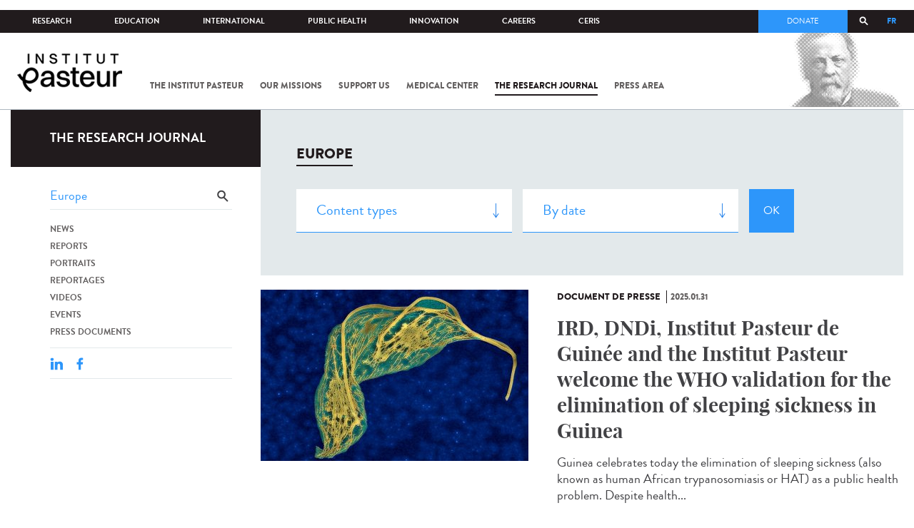

--- FILE ---
content_type: text/html; charset=utf-8
request_url: https://www.pasteur.fr/en/journal-de-recherche/recherche-jdr?search_api_views_fulltext=Europe&language=fr&page=1
body_size: 19101
content:
<!DOCTYPE html>
<html lang="en-gb">

<head>
  <!--[if IE]><meta http-equiv="X-UA-Compatible" content="IE=edge" /><![endif]-->
  <meta charset="utf-8" />
<link rel="shortcut icon" href="https://www.pasteur.fr/sites/default/files/favicon-32x32_1.png" type="image/png" />
<link href="/sites/all/themes/custom/pasteur/assets/img/icons/apple-touch-icon-57x57.png" rel="apple-touch-icon-precomposed" sizes="57x57" />
<link href="/sites/all/themes/custom/pasteur/assets/img/icons/apple-touch-icon-72x72.png" rel="apple-touch-icon-precomposed" sizes="72x72" />
<link href="/sites/all/themes/custom/pasteur/assets/img/icons/apple-touch-icon-114x114.png" rel="apple-touch-icon-precomposed" sizes="114x114" />
<link href="/sites/all/themes/custom/pasteur/assets/img/icons/apple-touch-icon-144x144.png" rel="apple-touch-icon-precomposed" sizes="144x144" />
<link href="/sites/all/themes/custom/pasteur/assets/img/icons/apple-touch-icon.png" rel="apple-touch-icon-precomposed" />
<meta name="viewport" content="width=device-width, initial-scale=1.0" />
<meta name="viewport" content="width=device-width, initial-scale=1.0" />
<link rel="image_src" href="https://www.pasteur.fr/sites/default/files/partage_rs/jdr.jpg" />
<link rel="canonical" href="https://www.pasteur.fr/en/journal-de-recherche/recherche-jdr?language=fr" />
<link rel="shortlink" href="https://www.pasteur.fr/en/journal-de-recherche/recherche-jdr?language=fr" />
<meta property="og:site_name" content="Institut Pasteur" />
<meta property="og:type" content="article" />
<meta property="og:url" content="https://www.pasteur.fr/en/journal-de-recherche/recherche-jdr?language=fr" />
<meta property="og:title" content="Search" />
<meta property="og:image" content="https://www.pasteur.fr/sites/default/files/partage_rs/jdr.jpg" />
<meta property="og:image:url" content="https://www.pasteur.fr/sites/default/files/partage_rs/jdr.jpg" />
<meta name="twitter:card" content="summary_large_image" />
<meta name="twitter:url" content="https://www.pasteur.fr/en/journal-de-recherche/recherche-jdr?language=fr" />
<meta name="twitter:title" content="Search" />
<meta name="twitter:image" content="https://www.pasteur.fr/sites/default/files/partage_rs/jdr.jpg" />

  <title>Search | Page 2 | Institut Pasteur</title>

  <link type="text/css" rel="stylesheet" href="//www.pasteur.fr/sites/default/files/css/css_rEI_5cK_B9hB4So2yZUtr5weuEV3heuAllCDE6XsIkI.css" media="all" />
<link type="text/css" rel="stylesheet" href="//www.pasteur.fr/sites/default/files/css/css_Z5eWvWzvvhANwdiNzmy7HqC_LZTGbziZ41S9Z908K-A.css" media="all" />
<link type="text/css" rel="stylesheet" href="//www.pasteur.fr/sites/default/files/css/css_bO1lJShnUooPN-APlv666N6zLwb2EKszYlp3aAIizOw.css" media="all" />
<link type="text/css" rel="stylesheet" href="//www.pasteur.fr/sites/default/files/css/css_V9gSy0ZzpcPdAKHhZg6dg2g__XFpIu9Zi2akMmWuG2A.css" media="all" />
<link type="text/css" rel="stylesheet" href="//www.pasteur.fr/sites/default/files/css/css_rGYNA44EeOZx4FAUgjwE08WV0MmQNzgK4cHsLia25Eo.css" media="all" />
  <script type="text/javascript" src="//www.pasteur.fr/sites/default/files/js/js_o85igQrXSRiYXscgn6CVmoMnndGnqPdxAeIo_67JVOY.js"></script>
<script type="text/javascript" src="//www.pasteur.fr/sites/default/files/js/js_NEl3ghBOBE913oufllu6Qj-JVBepGcp5_0naDutkPA0.js"></script>
<script type="text/javascript" src="//www.pasteur.fr/sites/default/files/js/js_E6g_d69U9JBKpamBMeNW9qCAZJXxFF8j8LcE11lPB-Y.js"></script>
<script type="text/javascript" src="//www.pasteur.fr/sites/default/files/js/js_OtQaxsRqdTjlEM-UTTJHqnkJNyZ_XcKzj-1wlphSIRw.js"></script>
<script type="text/javascript">
<!--//--><![CDATA[//><!--
jQuery.extend(Drupal.settings, { "pathToTheme": "sites/all/themes/custom/pasteur" });
//--><!]]>
</script>
<script type="text/javascript" src="//www.pasteur.fr/sites/default/files/js/js_F7EDqQc0dOPZE1At8H1Irm8P-Ln41akZnOhxemxOlrY.js"></script>
<script type="text/javascript" src="//www.pasteur.fr/sites/default/files/js/js_uSn03wK9QP-8pMnrJUNnLY26LjUHdMaLjZtmhDMWz9E.js"></script>
<script type="text/javascript">
<!--//--><![CDATA[//><!--
jQuery.extend(Drupal.settings, {"basePath":"\/","pathPrefix":"en\/","setHasJsCookie":0,"ajaxPageState":{"theme":"pasteur","theme_token":"wOzX6KvGpFxWspghrddvvxvIw1Dcqp-fO5-AIJB50z0","jquery_version":"1.10","js":{"public:\/\/minifyjs\/sites\/all\/libraries\/tablesaw\/dist\/stackonly\/tablesaw.stackonly.min.js":1,"public:\/\/minifyjs\/sites\/all\/libraries\/tablesaw\/dist\/tablesaw-init.min.js":1,"sites\/all\/themes\/custom\/pasteur\/assets\/js\/plugins\/contrib\/position.min.js":1,"sites\/all\/themes\/custom\/pasteur\/assets\/js\/plugins\/contrib\/jquery.tableofcontents.min.js":1,"sites\/all\/themes\/custom\/pasteur\/assets\/js\/app.domready.js":1,"sites\/all\/themes\/custom\/pasteur\/assets\/js\/app.ui.js":1,"sites\/all\/themes\/custom\/pasteur\/assets\/js\/app.ui.utils.js":1,"sites\/all\/themes\/custom\/pasteur\/assets\/js\/app.responsive.js":1,"sites\/all\/modules\/contrib\/jquery_update\/replace\/jquery\/1.10\/jquery.min.js":1,"public:\/\/minifyjs\/misc\/jquery-extend-3.4.0.min.js":1,"public:\/\/minifyjs\/misc\/jquery-html-prefilter-3.5.0-backport.min.js":1,"public:\/\/minifyjs\/misc\/jquery.once.min.js":1,"public:\/\/minifyjs\/misc\/drupal.min.js":1,"misc\/form-single-submit.js":1,"public:\/\/minifyjs\/misc\/ajax.min.js":1,"public:\/\/minifyjs\/sites\/all\/modules\/contrib\/jquery_update\/js\/jquery_update.min.js":1,"public:\/\/minifyjs\/sites\/all\/modules\/custom\/distrib\/fancy_file_delete\/js\/fancyfiledelete.min.js":1,"public:\/\/languages\/en-gb_fBUg7LRn9E5XMPQ4OUPkLqg6kyrzXAFIOz75vjHfTIw.js":1,"public:\/\/minifyjs\/sites\/all\/libraries\/colorbox\/jquery.colorbox-min.min.js":1,"public:\/\/minifyjs\/sites\/all\/modules\/contrib\/colorbox\/js\/colorbox.min.js":1,"public:\/\/minifyjs\/sites\/all\/modules\/contrib\/colorbox\/js\/colorbox_load.min.js":1,"public:\/\/minifyjs\/misc\/autocomplete.min.js":1,"public:\/\/minifyjs\/sites\/all\/modules\/custom\/distrib\/search_api_autocomplete\/search_api_autocomplete.min.js":1,"0":1,"public:\/\/minifyjs\/misc\/progress.min.js":1,"public:\/\/minifyjs\/sites\/all\/modules\/custom\/distrib\/colorbox_node\/colorbox_node.min.js":1,"public:\/\/minifyjs\/sites\/all\/modules\/custom\/distrib\/chosen\/chosen.min.js":1,"public:\/\/minifyjs\/sites\/all\/themes\/custom\/pasteur\/assets\/js\/lib\/modernizr.min.js":1,"public:\/\/minifyjs\/sites\/all\/themes\/custom\/pasteur\/assets\/js\/plugins\/contrib\/jquery.flexslider-min.min.js":1,"public:\/\/minifyjs\/sites\/all\/themes\/custom\/pasteur\/assets\/js\/plugins\/contrib\/scrollspy.min.js":1,"public:\/\/minifyjs\/sites\/all\/themes\/custom\/pasteur\/assets\/js\/plugins\/contrib\/chosen.jquery.min.js":1,"sites\/all\/themes\/custom\/pasteur\/assets\/js\/plugins\/contrib\/slick.min.js":1,"sites\/all\/themes\/custom\/pasteur\/assets\/js\/plugins\/contrib\/readmore.min.js":1,"sites\/all\/themes\/custom\/pasteur\/assets\/js\/plugins\/contrib\/lightgallery.min.js":1,"sites\/all\/themes\/custom\/pasteur\/assets\/js\/plugins\/contrib\/jquery.dotdotdot.min.js":1,"public:\/\/minifyjs\/sites\/all\/themes\/custom\/pasteur\/assets\/js\/plugins\/contrib\/printThis.min.js":1,"public:\/\/minifyjs\/sites\/all\/themes\/custom\/pasteur\/assets\/js\/plugins\/contrib\/jquery.shorten.1.0.min.js":1,"public:\/\/minifyjs\/sites\/all\/themes\/custom\/pasteur\/assets\/js\/plugins\/dev\/jquery.slidingPanel.min.js":1,"public:\/\/minifyjs\/sites\/all\/themes\/custom\/pasteur\/assets\/js\/plugins\/dev\/jquery.equalize.min.js":1,"public:\/\/minifyjs\/sites\/all\/themes\/custom\/pasteur\/assets\/js\/plugins\/dev\/jquery.togglePanel.min.js":1,"public:\/\/minifyjs\/sites\/all\/themes\/custom\/pasteur\/assets\/js\/plugins\/dev\/jquery.fixedElement.min.js":1,"public:\/\/minifyjs\/sites\/all\/themes\/custom\/pasteur\/assets\/js\/plugins\/dev\/jquery.menu-level.min.js":1,"public:\/\/minifyjs\/sites\/all\/themes\/custom\/pasteur\/assets\/js\/plugins\/dev\/colorbox_style.min.js":1,"sites\/all\/themes\/custom\/pasteur\/assets\/js\/lib\/datatables\/jquery.dataTables.min.js":1},"css":{"modules\/system\/system.base.css":1,"modules\/system\/system.messages.css":1,"sites\/all\/libraries\/chosen\/chosen.css":1,"sites\/all\/modules\/custom\/distrib\/chosen\/css\/chosen-drupal.css":1,"sites\/all\/libraries\/tablesaw\/dist\/stackonly\/tablesaw.stackonly.css":1,"sites\/all\/modules\/custom\/distrib\/colorbox_node\/colorbox_node.css":1,"modules\/comment\/comment.css":1,"sites\/all\/modules\/contrib\/date\/date_api\/date.css":1,"sites\/all\/modules\/contrib\/date\/date_popup\/themes\/datepicker.1.7.css":1,"modules\/field\/theme\/field.css":1,"modules\/node\/node.css":1,"modules\/user\/user.css":1,"sites\/all\/modules\/contrib\/views\/css\/views.css":1,"sites\/all\/modules\/contrib\/ctools\/css\/ctools.css":1,"sites\/all\/modules\/contrib\/panels\/css\/panels.css":1,"sites\/all\/modules\/custom\/distrib\/search_api_autocomplete\/search_api_autocomplete.css":1,"modules\/locale\/locale.css":1,"sites\/all\/themes\/custom\/pasteur\/assets\/css\/style.min.css":1,"sites\/all\/themes\/custom\/pasteur\/assets\/css\/colorbox_style.css":1,"sites\/all\/themes\/custom\/pasteur\/assets\/js\/lib\/datatables\/jquery.dataTables.min.css":1}},"colorbox":{"opacity":"0.85","current":"{current} of {total}","previous":"\u00ab Prev","next":"Next \u00bb","close":"Close","maxWidth":"98%","maxHeight":"98%","fixed":true,"mobiledetect":true,"mobiledevicewidth":"480px","specificPagesDefaultValue":"admin*\nimagebrowser*\nimg_assist*\nimce*\nnode\/add\/*\nnode\/*\/edit\nprint\/*\nprintpdf\/*\nsystem\/ajax\nsystem\/ajax\/*"},"chosen":{"selector":"select#edit-menu-parent, select#edit-parent","minimum_single":10,"minimum_multiple":10,"minimum_width":200,"options":{"disable_search":false,"disable_search_threshold":10,"search_contains":true,"placeholder_text_multiple":"Choose some options","placeholder_text_single":"Choose an option","no_results_text":"No results match","inherit_select_classes":true}},"urlIsAjaxTrusted":{"\/en\/journal-de-recherche\/recherche-jdr?language=fr":true,"\/en\/journal-de-recherche\/recherche-jdr?search_api_views_fulltext=Europe\u0026language=fr\u0026page=1":true},"facetapi":{"view_args":{"pst_search_jdr:page":[]},"exposed_input":{"pst_search_jdr:page":{"type":"All","search_api_views_fulltext":"Europe","sort_by":"created","sort_order":"DESC"}},"view_path":{"pst_search_jdr:page":"journal-de-recherche\/recherche-jdr"},"view_dom_id":{"pst_search_jdr:page":"4598c887655cd58a020ccb791e849e8d"}},"better_exposed_filters":{"views":{"pst_search_jdr":{"displays":{"page":{"filters":{"type":{"required":false},"search_api_views_fulltext":{"required":false}}}}}}},"search_api_autocomplete":{"search_api_page_global_search":{"custom_path":true}},"colorbox_node":{"width":"600px","height":"600px"}});
//--><!]]>
</script>

  <div class="block block-block block-block-41">

            
    <div class="content">
        <p><meta property="fb:pages" content="492173710794876" /></p>
    </div>
</div>

</head>
<body class="html not-front not-logged-in no-sidebars page-journal-de-recherche page-journal-de-recherche-recherche-jdr i18n-en-gb page-search-jdr"  data-spy="scroll" data-target="#toc" data-offset="0">
<!-- Google Tag Manager -->
<noscript><iframe src="//www.googletagmanager.com/ns.html?id=GTM-KJSH3X" height="0" width="0" style="display:none;visibility:hidden"></iframe></noscript>
<script type="text/javascript">(function(w,d,s,l,i){w[l]=w[l]||[];w[l].push({'gtm.start':new Date().getTime(),event:'gtm.js'});var f=d.getElementsByTagName(s)[0];var j=d.createElement(s);var dl=l!='dataLayer'?'&l='+l:'';j.src='//www.googletagmanager.com/gtm.js?id='+i+dl;j.type='text/javascript';j.async=true;f.parentNode.insertBefore(j,f);})(window,document,'script','dataLayer','GTM-KJSH3X');</script>
<!-- End Google Tag Manager -->

  <div id="top" class="outer-wrap" >

        

<!--Sliding panel-->
<section id="sliding-panel" class="sp--panel">
  <div class="panel-inner">
    <header>
      <button type="button" id="btn--close" class="btn--close" title="Close"><span>Close</span></button>

      <ul class="language-switcher-locale-url"><li class="en-gb first active"><a href="/en/journal-de-recherche/recherche-jdr?language=fr" class="language-link active" xml:lang="en-gb">EN</a></li>
<li class="fr last"><a href="/fr/journal-de-recherche/recherche-jdr?language=fr" class="language-link" xml:lang="fr">FR</a></li>
</ul>      <a href="/en?language=fr" class="burger__logo"><img src="https://www.pasteur.fr/sites/default/files/logo_ppal_bas.png" alt="Home" title="Home" /></a>
    </header>

    <div class="panel__content">

      <div class="search__form">
        <form class="form--search_api_page_search_form_global_search" action="/en/journal-de-recherche/recherche-jdr?search_api_views_fulltext=Europe&amp;language=fr&amp;page=1" method="post" id="search-api-page-search-form-global-search--2" accept-charset="UTF-8"><div><div class="form-item form-type-textfield form-item-keys-1">
  <label class="element-invisible" for="edit-keys-1--2">Enter your keywords </label>
 <input placeholder="Search" class="auto_submit form-text form-autocomplete" data-search-api-autocomplete-search="search_api_page_global_search" type="text" id="edit-keys-1--2" name="keys_1" value="" size="15" maxlength="128" /><input type="hidden" id="edit-keys-1--2-autocomplete" value="https://www.pasteur.fr/en/pasteur_autocomplete?machine_name=search_api_page_global_search&amp;language=fr" disabled="disabled" class="autocomplete" />
</div>
<input type="hidden" name="id" value="1" />
<input type="submit" id="edit-submit-1--2" name="op" value="Search" class="form-submit" /><input type="hidden" name="form_build_id" value="form-40j7gW6uj6NsgGNlsa1tMZ5IlZavWQnhh_eqNu-QsPA" />
<input type="hidden" name="form_id" value="search_api_page_search_form_global_search" />
</div></form>      </div>

      <div class="panel__main panel__levels">
        <ul class="menu"><li class="first expanded"><a href="/en/institut-pasteur?language=fr">The Institut Pasteur</a><ul class="menu"><li class="first leaf"><a href="/en/home/institut-pasteur/about-institut-pasteur?language=fr">About Institut Pasteur</a></li>
<li class="collapsed"><a href="/en/institut-pasteur/our-commitments?language=fr">Our commitments</a></li>
<li class="collapsed"><a href="/en/institut-pasteur/our-governance?language=fr">Our governance</a></li>
<li class="collapsed"><a href="/en/institut-pasteur/history?language=fr">History</a></li>
<li class="last collapsed"><a href="/en/institut-pasteur/museum?language=fr">Museum</a></li>
</ul></li>
<li class="expanded"><a href="/en/our-missions?language=fr">Our missions</a><ul class="menu"><li class="first collapsed"><a href="/en/our-missions/research?language=fr">Research</a></li>
<li class="leaf"><a href="/en/our-missions/education?language=fr">Education</a></li>
<li class="leaf"><a href="/en/our-missions/health?language=fr">Health</a></li>
<li class="leaf"><a href="/en/our-missions/innovation-and-technology-transfer?language=fr">Innovation and technology transfer</a></li>
<li class="last collapsed"><a href="/en/our-missions/pasteur-2030?language=fr">Pasteur 2030</a></li>
</ul></li>
<li class="expanded"><a href="/en/support-us?language=fr">Support us</a><ul class="menu"><li class="first collapsed"><a href="/en/support-us/how-support-us?language=fr">How to support us</a></li>
<li class="leaf"><a href="/en/support-us/why-support-us?language=fr">Why support us?</a></li>
<li class="leaf"><a href="/en/support-us/we-need-you?language=fr">We need you</a></li>
<li class="leaf"><a href="/en/support-us/donor-faq?language=fr">Donor FAQ</a></li>
<li class="last leaf"><a href="https://don.pasteur.fr/espacedonateur" target="_blank">Donor area</a></li>
</ul></li>
<li class="expanded"><a href="/en/medical-center?language=fr">Medical Center</a><ul class="menu"><li class="first last leaf"><a href="/en/medical-center/disease-sheets?language=fr">Disease sheets</a></li>
</ul></li>
<li class="expanded"><a href="/en/research-journal?language=fr">The research journal</a><ul class="menu"><li class="first leaf"><a href="/en/journal-de-recherche/recherche-jdr?language=fr" class="hide active">Find in journal</a></li>
<li class="collapsed"><a href="/en/dossiers-jdr?language=fr">Reports</a></li>
<li class="collapsed"><a href="/en/actualites-jdr?language=fr">News</a></li>
<li class="collapsed"><a href="/en/evenements-jdr?language=fr">Events</a></li>
<li class="collapsed"><a href="/en/portraits-jdr?language=fr">Portraits</a></li>
<li class="collapsed"><a href="/en/reportages-jdr?language=fr">Reportages</a></li>
<li class="collapsed"><a href="/en/videos-jdr?language=fr">Videos</a></li>
<li class="last collapsed"><a href="/en/presse-jdr?language=fr">Press documents</a></li>
</ul></li>
<li class="expanded"><a href="/en/press-area?language=fr">Press area</a><ul class="menu"><li class="first collapsed"><a href="/en/search-press?language=fr">Press documents</a></li>
<li class="last collapsed"><a href="/en/press-area/resources-media?language=fr">Resources for medias</a></li>
</ul></li>
<li class="last expanded visually-hidden"><a href="/en/all-sars-cov-2-covid-19-institut-pasteur?language=fr">All SARS-CoV-2 / COVID-19 from the Institut Pasteur</a><ul class="menu"><li class="first leaf"><a href="/en/home/all-sars-cov-2-covid-19-institut-pasteur/our-sars-cov-2-research-projects?language=fr">Our Sars-Cov-2 research projects</a></li>
<li class="leaf"><a href="/en/news-covid-19?language=fr">All our COVID-19 news</a></li>
<li class="leaf"><a href="/en/fiche-maladie-redirect-sars-cov-2-covid-19?language=fr">Our Covid-19 disease fact sheet</a></li>
<li class="last leaf"><a href="/en/home/research-journal/news/coronavirus-institut-pasteur-warns-against-false-information-circulating-social-media?language=fr">Our response to fake news</a></li>
</ul></li>
</ul>      </div>

      <div class="panel__supheader-menu panel__levels">
        <ul class="menu"><li class="first expanded"><a href="/en?language=fr">Home</a><ul class="menu"><li class="first collapsed"><a href="/en/institut-pasteur?language=fr">The Institut Pasteur</a></li>
<li class="collapsed"><a href="/en/our-missions?language=fr">Our missions</a></li>
<li class="collapsed"><a href="/en/support-us?language=fr">Support us</a></li>
<li class="collapsed"><a href="/en/medical-center?language=fr">Medical Center</a></li>
<li class="collapsed"><a href="/en/research-journal?language=fr">The research journal</a></li>
<li class="collapsed"><a href="/en/press-area?language=fr">Press area</a></li>
<li class="last collapsed visually-hidden"><a href="/en/all-sars-cov-2-covid-19-institut-pasteur?language=fr">All SARS-CoV-2 / COVID-19 from the Institut Pasteur</a></li>
</ul></li>
<li class="leaf"><a href="https://research.pasteur.fr/en/" target="_blank">Research</a></li>
<li class="expanded"><a href="/en/education?language=fr">Education</a><ul class="menu"><li class="first collapsed"><a href="/en/education/education-center?language=fr">Education center</a></li>
<li class="collapsed"><a href="/en/education/our-programs-and-courses?language=fr">Programs and courses</a></li>
<li class="collapsed"><a href="/en/housing-paris?language=fr">Housing in Paris</a></li>
<li class="last leaf"><a href="/en/education/news?language=fr">News</a></li>
</ul></li>
<li class="expanded"><a href="/en/international?language=fr">International</a><ul class="menu"><li class="first leaf"><a href="/en/international/our-international-cooperation?language=fr">Cooperation</a></li>
<li class="leaf"><a href="/en/international/international-programs?language=fr">International programs</a></li>
<li class="leaf"><a href="/en/international/international-calls?language=fr">International calls</a></li>
<li class="leaf"><a href="/en/education/fellowships-and-mobility-aids?language=fr">Fellowships and mobility</a></li>
<li class="leaf"><a href="/en/international/pasteur-network?language=fr">Pasteur Network</a></li>
<li class="last leaf"><a href="/en/recherche-actualites?field_thematiques=294&amp;language=fr">News</a></li>
</ul></li>
<li class="expanded"><a href="/en/public-health?language=fr">Public Health</a><ul class="menu"><li class="first leaf"><a href="/en/public-health/biological-resource-center?language=fr">Biological Resource Center (CRBIP)</a></li>
<li class="leaf"><a href="/en/public-health/emerging-animal-pathogens-humans?language=fr">CCOMSA</a></li>
<li class="last leaf"><a href="/en/public-health/european-consortium-zoonotic-and-emerging-viruses-eurl-ph-erzv?language=fr">EURL-PH-ERZV</a></li>
</ul></li>
<li class="expanded"><a href="/en/innovation?language=fr">Innovation</a><ul class="menu"><li class="first collapsed"><a href="/en/innovation/about-us?language=fr">About us</a></li>
<li class="collapsed"><a href="/en/innovation/industry-partnerships?language=fr">Industry Partnerships</a></li>
<li class="collapsed"><a href="/en/innovation/investor-partnerships?language=fr">Investor Partnerships</a></li>
<li class="leaf"><a href="/en/innovation/carnot-label?language=fr">The Carnot Label</a></li>
<li class="last collapsed"><a href="/en/innovation/news?language=fr">News</a></li>
</ul></li>
<li class="expanded"><a href="/en/careers?language=fr">Careers</a><ul class="menu"><li class="first leaf"><a href="/en/jobs-search?language=fr">Our job offers</a></li>
<li class="leaf"><a href="/en/careers/when-you-arrive?language=fr">When you arrive</a></li>
<li class="leaf"><a href="/en/careers/why-join-us?language=fr">Why join us?</a></li>
<li class="leaf"><a href="/en/careers/campus?language=fr">Campus</a></li>
<li class="last leaf"><a href="/en/careers/pasteurians-and-institut-pasteur-alumni-network?language=fr">Pasteurians and Alumni Network</a></li>
</ul></li>
<li class="last expanded"><a href="/en/scientific-information-resources-center-ceris?language=fr">CeRIS</a><ul class="menu"><li class="first leaf"><a href="/en/ceris/archives?language=fr">Archives</a></li>
<li class="leaf"><a href="/en/ceris/library?language=fr">Library</a></li>
<li class="last leaf"><a href="https://phototheque.pasteur.fr/">Picture Library</a></li>
</ul></li>
</ul>      </div>

      <div class="panel__supheader-don">
              </div>

      <div class="panel__networks">
        <ul class="menu"><li class="first leaf"><a href="https://www.linkedin.com/company/institut-pasteur/posts/?feedView=all" class="suivre_pasteur_linkedin" target="_blank">Suivre l&#039;Institut Pasteur sur LinkedIn</a></li>
<li class="leaf"><a href="https://bsky.app/profile/pasteur.fr" class="suivre_pasteur_bluesky" target="_blank">Suivre l&#039;Institut Pasteur sur Bluesky</a></li>
<li class="leaf"><a href="https://www.facebook.com/InstitutPasteur" class="suivre_pasteur_facebook" target="_blank">Suivre l&#039;Institut Pasteur sur Facebook</a></li>
<li class="leaf"><a href="https://www.instagram.com/institut.pasteur/" class="suivre_pasteur_instagram" target="_blank">Suivre l&#039;Institut Pasteur sur Instagram</a></li>
<li class="last leaf"><a href="https://www.youtube.com/user/institutpasteurvideo" class="suivre_pasteur_youtube" target="_blank">Suivre l&#039;Institut Pasteur sur Youtube</a></li>
</ul>      </div>

    </div>
  </div>
</section>


<div class="site breadcrumb--dark breadcrumb--jdr" id="site">

  
  <header class="main-header" role="banner">
    <div class="main-header__inner">

        
        <div class="header__top">
            <div class="inner-wrap">
                <ul id="menu-supheader" class="links inline clearfix menu--sup-header"><li class="menu-2 active-trail first"><a href="/en?language=fr" class="active-trail">Home</a></li>
<li class="menu-83"><a href="https://research.pasteur.fr/en/" target="_blank">Research</a></li>
<li class="menu-85"><a href="/en/education?language=fr">Education</a></li>
<li class="menu-63"><a href="/en/international?language=fr">International</a></li>
<li class="menu-4588"><a href="/en/public-health?language=fr">Public Health</a></li>
<li class="menu-17940"><a href="/en/innovation?language=fr">Innovation</a></li>
<li class="menu-59"><a href="/en/careers?language=fr">Careers</a></li>
<li class="menu-15576 last"><a href="/en/scientific-information-resources-center-ceris?language=fr">CeRIS</a></li>
</ul>                <div class="locale-block">
                  <ul class="language-switcher-locale-url"><li class="en-gb first active"><a href="/en/journal-de-recherche/recherche-jdr?language=fr" class="language-link active" xml:lang="en-gb">EN</a></li>
<li class="fr last"><a href="/fr/journal-de-recherche/recherche-jdr?language=fr" class="language-link" xml:lang="fr">FR</a></li>
</ul>                </div>
                <button type="button" class="search__trigger"><span></span></button>                <div class="menu--sup-header-don">
                    <ul><li class="first last leaf"><a href="https://faireundon.pasteur.fr/">Donate</a></li>
</ul>                </div>
            </div><!--/inner-wrap-->
        </div><!--/header__top-->


        <div class="inner-wrap">
            <div class="header__middle">


                <button type="button" id="burger" class="burger"
                        title="Open nav"><span
                        class="burger__icon"></span> <span class="burger__text">Menu</span>
                </button>

                                    <div class="don-header">
                                            </div>
                
                                    <div class="header__logo-wrapper">
                        <a href="/en?language=fr"
                           title="Home" rel="home">
                            <img src="https://www.pasteur.fr/sites/default/files/logo_ppal_bas.png"
                                 alt="Home"/>
                        </a>
                    </div>
                
                                    <div class="header__nav">
                    <nav class="main-nav" role="navigation">
                            <ul id="main-menu" class="links inline clearfix main-menu"><li class="menu-4 first"><a href="/en/institut-pasteur?language=fr">The Institut Pasteur</a></li>
<li class="menu-6"><a href="/en/our-missions?language=fr">Our missions</a></li>
<li class="menu-8"><a href="/en/support-us?language=fr">Support us</a></li>
<li class="menu-17"><a href="/en/medical-center?language=fr">Medical Center</a></li>
<li class="menu-38 active-trail"><a href="/en/research-journal?language=fr" class="active-trail">The research journal</a></li>
<li class="menu-1736"><a href="/en/press-area?language=fr">Press area</a></li>
<li class="menu-17227 visually-hidden last"><a href="/en/all-sars-cov-2-covid-19-institut-pasteur?language=fr">All SARS-CoV-2 / COVID-19 from the Institut Pasteur</a></li>
</ul>                    </nav>
                </div>
                        </div><!--/header__middle-->
        </div>


                    <nav class="secondary-nav" role="navigation">
                <div class="inner-wrap">
                    <ul id="secondary-menu" class="links inline clearfix main-menu"><li class="menu-89 active-trail first active"><a href="/en/journal-de-recherche/recherche-jdr?language=fr" class="hide active-trail active">Find in journal</a></li>
<li class="menu-45"><a href="/en/dossiers-jdr?language=fr">Reports</a></li>
<li class="menu-52"><a href="/en/actualites-jdr?language=fr">News</a></li>
<li class="menu-53"><a href="/en/evenements-jdr?language=fr">Events</a></li>
<li class="menu-14449"><a href="/en/portraits-jdr?language=fr">Portraits</a></li>
<li class="menu-14443"><a href="/en/reportages-jdr?language=fr">Reportages</a></li>
<li class="menu-14437"><a href="/en/videos-jdr?language=fr">Videos</a></li>
<li class="menu-123 last"><a href="/en/presse-jdr?language=fr">Press documents</a></li>
</ul>                </div>
            </nav>
            </div><!--/main-header__inner-->
    <div class="search__form">
        <form class="form--search_api_page_search_form_global_search" action="/en/journal-de-recherche/recherche-jdr?search_api_views_fulltext=Europe&amp;language=fr&amp;page=1" method="post" id="search-api-page-search-form-global-search" accept-charset="UTF-8"><div><div class="form-item form-type-textfield form-item-keys-1">
  <label class="element-invisible" for="edit-keys-1">Enter your keywords </label>
 <input placeholder="Search" class="auto_submit form-text form-autocomplete" data-search-api-autocomplete-search="search_api_page_global_search" type="text" id="edit-keys-1" name="keys_1" value="" size="15" maxlength="128" /><input type="hidden" id="edit-keys-1-autocomplete" value="https://www.pasteur.fr/en/pasteur_autocomplete?machine_name=search_api_page_global_search&amp;language=fr" disabled="disabled" class="autocomplete" />
</div>
<input type="hidden" name="id" value="1" />
<input type="submit" id="edit-submit-1" name="op" value="Search" class="form-submit" /><input type="hidden" name="form_build_id" value="form-prRKSUvu0-hdO1I1dE3Xnn2owtAOoBV9zEXezb0gCxE" />
<input type="hidden" name="form_id" value="search_api_page_search_form_global_search" />
</div></form>    </div>
</header>
    <div class="inner-wrap">

          <nav role="navigation" class="breadcrumb"><div class="breadcrumb-label" id="breadcrumb-label">You are here</div><div aria-labelledby="breadcrumb-label"><span><a href="/en?language=fr">Home</a></span><span><a href="/en/research-journal?language=fr">The research journal</a></span><span><span class="crumbs-current-page">Find in journal</span></span></div></nav>    
    
    <div id="main-wrapper" class="page">

      <div id="main">


        <div id="content" class="main-content">
          <div class="section">
            <main role="main">

                                                                                      <div class="tabs">
                                  </div>
                                          
              <div class="main__inner">

                
                  <div class="region region-content">
    <div class="block block-pst-jdr-blocks block-pst-jdr-blocks-jdr-sidebar">

            
    <div class="content">
        
<div class="toc-jdr-wrap">

  <div class="jdr__stamp">
    <a href="/en/research-journal?language=fr">The research journal</a>  </div>

  <div class="toc-jdr-inner">

    <div class="jdr-search-form">
      <form class="form--pst_jdr_blocks_jdr_search_fulltext_form" action="/en/journal-de-recherche/recherche-jdr?search_api_views_fulltext=Europe&amp;language=fr&amp;page=1" method="post" id="pst-jdr-blocks-jdr-search-fulltext-form" accept-charset="UTF-8"><div><div class="form-item form-type-textfield form-item-search-api-views-fulltext">
 <input class="jdr-fulltext-search-input form-text" placeholder="Find in Research Journal" type="text" id="edit-search-api-views-fulltext" name="search_api_views_fulltext" value="Europe" size="60" maxlength="128" />
</div>
<input type="submit" id="edit-jdr-middle-submit" name="op" value="OK" class="form-submit" /><input type="hidden" name="form_build_id" value="form-Z16TEvG6JIL7TLxUfJNaSvuMYZnu1CiuED9SvRy4Dnw" />
<input type="hidden" name="form_id" value="pst_jdr_blocks_jdr_search_fulltext_form" />
</div></form>    </div>
    <div class="jdr-menu"><div class="menu-item"><a href="/en/actualites-jdr?language=fr">News</a></div><div class="menu-item"><a href="/en/dossiers-jdr?language=fr">Reports</a></div><div class="menu-item"><a href="/en/portraits-jdr?language=fr">Portraits</a></div><div class="menu-item"><a href="/en/reportages-jdr?language=fr">Reportages</a></div><div class="menu-item"><a href="/en/videos-jdr?language=fr">Videos</a></div><div class="menu-item"><a href="/en/evenements-jdr?language=fr">Events</a></div><div class="menu-item"><a href="/en/presse-jdr?language=fr">Press documents</a></div></div>
    <div class="hide-print">
      <div class="tools">
  <button type="button"
          class="btn--print">Print</button>
  <span class="tools__sep">|</span>

  <div class="share">
    <div class="share__title">Share</div>
              <div class="service-links">
        <a href="http://www.linkedin.com/shareArticle?mini=true&amp;url=https://www.pasteur.fr//en/journal-de-recherche/recherche-jdr?search_api_views_fulltext=Europe&language=fr&page=1&amp;title=https://www.pasteur.fr//en/journal-de-recherche/recherche-jdr?search_api_views_fulltext=Europe&language=fr&page=1&amp;summary=&amp;source=Institut Pasteur"
          title="Publier cet article sur LinkedIn."
          class="service-links-linkedin" rel="nofollow" target="_blank"><img
            typeof="foaf:Image"
            src="/sites/all/themes/custom/pasteur/assets/img/share/linkedin.png"
            alt="LinkedIn logo"/>
        </a>
        <a href="http://www.facebook.com/sharer.php?u=https://www.pasteur.fr//en/journal-de-recherche/recherche-jdr?search_api_views_fulltext=Europe&language=fr&page=1&amp;t=Find in journal"
          title="Partager sur Facebook" class="service-links-facebook"
          rel="nofollow" target="_blank">
          <img typeof="foaf:Image" src="/sites/all/themes/custom/pasteur/assets/img/share/facebook.png" alt="Facebook logo"/></a>
      </div>
      </div>

</div><!--/tools-->
    </div>
    
    
  </div>

</div><!--/toc-jdr-wrap-->
    </div>
</div>
<div class="current-search"><div class="content"><h2>Europe</h2><div class="block block-pst-jdr-blocks block-pst-jdr-blocks-jdr-search-filters">

            
    <div class="content">
        <form class="form--pst_jdr_blocks_jdr_search_filters_form" action="/en/journal-de-recherche/recherche-jdr?search_api_views_fulltext=Europe&amp;language=fr&amp;page=1" method="post" id="pst-jdr-blocks-jdr-search-filters-form" accept-charset="UTF-8"><div><div class="form-item form-type-select form-item-type">
 <select id="edit-type" name="type" class="form-select"><option value="" selected="selected">Content types</option><option value="pst_actualite">News</option><option value="communique_presse">Press documents</option></select>
</div>
<div class="form-item form-type-select form-item-search-api-date">
 <select class="date-sapi-input form-select" id="edit-search-api-date" name="search_api_date"><option value="" selected="selected">By date</option><option value="DESC">Newer to older</option><option value="ASC">Older to newer</option></select>
</div>
<input type="submit" id="edit-jdr-middle-submit" name="op" value="OK" class="form-submit" /><input type="hidden" name="form_build_id" value="form-aV-gNgo_zEzwZf7Vc4ETTh1OIlms_DgvFN76L_I9H14" />
<input type="hidden" name="form_id" value="pst_jdr_blocks_jdr_search_filters_form" />
</div></form>    </div>
</div>
</div></div><div class="block block-system block-system-main">

            
    <div class="content">
        <div class="view view-pst-search-jdr view-id-pst_search_jdr view-display-id-page view-dom-id-4598c887655cd58a020ccb791e849e8d">
        
  
  
      <div class="view-content">
        <div class="views-row views-row-1 views-row-odd views-row-first communique-presse">
      
  <div class="views-field views-field-field-image">        <span class="field-content"><a href="/en/press-area/press-documents/ird-dndi-institut-pasteur-guinee-and-institut-pasteur-welcome-who-validation-elimination-sleeping?language=fr"><img typeof="foaf:Image" src="https://www.pasteur.fr/sites/default/files/styles/teaser_-_fiche_maladie/public/00021571_copie.jpg?itok=7Kq3psDq" width="375" height="240" alt="" /></a></span>  </div>  
  <div class="views-field views-field-type">        <span class="field-content">Document de presse</span>  </div>  
  <div class="views-field views-field-field-date">        <span class="field-content"><span class="date-display-single" property="dc:date" datatype="xsd:dateTime" content="2025-01-31T00:00:00+01:00">2025.01.31</span></span>  </div>  
  <div class="views-field views-field-title">        <span class="field-content"><a href="/en/press-area/press-documents/ird-dndi-institut-pasteur-guinee-and-institut-pasteur-welcome-who-validation-elimination-sleeping?language=fr">IRD, DNDi, Institut Pasteur de Guinée and the Institut Pasteur welcome the WHO validation for the elimination of sleeping sickness in Guinea</a></span>  </div>  
  <div class="views-field views-field-body">        <span class="field-content">Guinea celebrates today the elimination of sleeping sickness (also known as human African trypanosomiasis or HAT) as a public health problem.
Despite health...</span>  </div>  
  <div class="views-field views-field-field-mots-cles">        <span class="field-content"></span>  </div>  </div>
  <div class="views-row views-row-2 views-row-even communique-presse">
      
  <div class="views-field views-field-field-image">        <span class="field-content"><a href="/en/press-area/press-documents/institut-pasteur-decides-leave-x?language=fr"><img typeof="foaf:Image" src="https://www.pasteur.fr/sites/default/files/styles/teaser_-_fiche_maladie/public/quitter-x-bandeau.png?itok=9bJZc_NE" width="375" height="240" alt="" /></a></span>  </div>  
  <div class="views-field views-field-type">        <span class="field-content">Document de presse</span>  </div>  
  <div class="views-field views-field-field-date">        <span class="field-content"><span class="date-display-single" property="dc:date" datatype="xsd:dateTime" content="2025-01-16T00:00:00+01:00">2025.01.16</span></span>  </div>  
  <div class="views-field views-field-title">        <span class="field-content"><a href="/en/press-area/press-documents/institut-pasteur-decides-leave-x?language=fr">Institut Pasteur decides to leave X</a></span>  </div>  
  <div class="views-field views-field-body">        <span class="field-content">The Institut Pasteur, a research organization which for more than 130 years has been committed to tackling infectious diseases, sharing knowledge and defending...</span>  </div>  
  <div class="views-field views-field-field-mots-cles">        <span class="field-content"></span>  </div>  </div>
  <div class="views-row views-row-3 views-row-odd pst-actualite">
      
  <div class="views-field views-field-field-image">        <span class="field-content"><a href="/en/research-journal/news/paratyphoid-b-fever-tracing-history-disease-improve-surveillance?language=fr"><img typeof="foaf:Image" src="https://www.pasteur.fr/sites/default/files/styles/teaser_-_fiche_maladie/public/img_2835recadre.jpg?itok=ncdc12Uw" width="375" height="240" alt="Détermination du lysotype Dundee pour une souche de Salmonella enterica sérotype Paratyphi B © François-Xavier Weill, Institut Pasteur" title="Détermination du lysotype Dundee pour une souche de Salmonella enterica sérotype Paratyphi B © François-Xavier Weill, Institut Pasteur" /></a></span>  </div>  
  <div class="views-field views-field-type">        <span class="field-content">News</span>  </div>  
  <div class="views-field views-field-field-date">        <span class="field-content"><span class="date-display-single" property="dc:date" datatype="xsd:dateTime" content="2024-12-19T00:00:00+01:00">2024.12.19</span></span>  </div>  
  <div class="views-field views-field-title">        <span class="field-content"><a href="/en/research-journal/news/paratyphoid-b-fever-tracing-history-disease-improve-surveillance?language=fr">Paratyphoid B fever: tracing the history of the disease to improve surveillance</a></span>  </div>  
  <div class="views-field views-field-body">        <span class="field-content"> 
In 1896, Charles Achard and Raoul Bensaude, both physicians within the Paris Public Hospital Network, identified an infection in patients presenting with...</span>  </div>  
  <div class="views-field views-field-field-mots-cles">        <span class="field-content"></span>  </div>  </div>
  <div class="views-row views-row-4 views-row-even communique-presse">
      
  <div class="views-field views-field-field-image">        <span class="field-content"><a href="/en/press-area/press-documents/phages-towards-targeted-alternative-antibiotics?language=fr"><img typeof="foaf:Image" src="https://www.pasteur.fr/sites/default/files/styles/teaser_-_fiche_maladie/public/cp_phagotherapie_20241113_illustration.png?itok=VImMvgs8" width="375" height="240" alt="" /></a></span>  </div>  
  <div class="views-field views-field-type">        <span class="field-content">Document de presse</span>  </div>  
  <div class="views-field views-field-field-date">        <span class="field-content"><span class="date-display-single" property="dc:date" datatype="xsd:dateTime" content="2024-11-21T00:00:00+01:00">2024.11.21</span></span>  </div>  
  <div class="views-field views-field-field-thematiques">        <span class="field-content"><a href="/en/actualites-jdr?field_thematiques=109&amp;language=fr">Bacterium</a></span>  </div>  
  <div class="views-field views-field-title">        <span class="field-content"><a href="/en/press-area/press-documents/phages-towards-targeted-alternative-antibiotics?language=fr">Phages, towards a targeted alternative to antibiotics</a></span>  </div>  
  <div class="views-field views-field-body">        <span class="field-content">With the rapid development of antibiotics in the 1930s, phage therapy – using viruses known as bacteriophages or phages to tackle bacterial infections – fell...</span>  </div>  
  <div class="views-field views-field-field-mots-cles">        <span class="field-content"><a href="/en/journal-de-recherche/recherche-jdr?search_api_views_fulltext=Phage%20therapy&amp;language=fr" class="active">Phage therapy</a><a href="/en/journal-de-recherche/recherche-jdr?search_api_views_fulltext=phage&amp;language=fr" class="active">phage</a><a href="/en/journal-de-recherche/recherche-jdr?search_api_views_fulltext=Bacteria&amp;language=fr" class="active">Bacteria</a><a href="/en/journal-de-recherche/recherche-jdr?search_api_views_fulltext=antiobiotic&amp;language=fr" class="active">antiobiotic</a><a href="/en/journal-de-recherche/recherche-jdr?search_api_views_fulltext=Antibiotic%20resistance&amp;language=fr" class="active">Antibiotic resistance</a><a href="/en/journal-de-recherche/recherche-jdr?search_api_views_fulltext=artificial%20intelligence&amp;language=fr" class="active">artificial intelligence</a><a href="/en/journal-de-recherche/recherche-jdr?search_api_views_fulltext=Bioinformatics&amp;language=fr" class="active">Bioinformatics</a></span>  </div>  </div>
  <div class="views-row views-row-5 views-row-odd communique-presse">
      
  <div class="views-field views-field-field-image">        <span class="field-content"><a href="/en/press-area/press-documents/new-face-make-it-iconic-choose-france-professor-yasmine-belkaid-embodies-french-boldness-government?language=fr"><img typeof="foaf:Image" src="https://www.pasteur.fr/sites/default/files/styles/teaser_-_fiche_maladie/public/rubrique_espace_presse/documents_de_presse/communiques_de_presse/cp_2022/makeiticonic_et.jpg?itok=DHkWMFvB" width="375" height="240" alt="Make it Iconic, Choose France - Eiffel Tower" title="Make it Iconic, Choose France - Eiffel Tower" /></a></span>  </div>  
  <div class="views-field views-field-type">        <span class="field-content">Document de presse</span>  </div>  
  <div class="views-field views-field-field-date">        <span class="field-content"><span class="date-display-single" property="dc:date" datatype="xsd:dateTime" content="2024-11-08T00:00:00+01:00">2024.11.08</span></span>  </div>  
  <div class="views-field views-field-title">        <span class="field-content"><a href="/en/press-area/press-documents/new-face-make-it-iconic-choose-france-professor-yasmine-belkaid-embodies-french-boldness-government?language=fr">The new face of “MAKE IT ICONIC. Choose France”, Professor Yasmine Belkaid embodies French boldness in the Government&#039;s international campaign</a></span>  </div>  
  <div class="views-field views-field-body">        <span class="field-content">Professor Yasmine Belkaid, immunologist and President of the Institut Pasteur, has joined the international attractiveness campaign “MAKE IT ICONIC. Choose...</span>  </div>  
  <div class="views-field views-field-field-mots-cles">        <span class="field-content"></span>  </div>  </div>
  <div class="views-row views-row-6 views-row-even pst-actualite">
      
  <div class="views-field views-field-field-image">        <span class="field-content"><a href="/en/research-journal/news/whooping-cough-how-do-we-explain-its-resurgence-2024-france?language=fr"><img typeof="foaf:Image" src="https://www.pasteur.fr/sites/default/files/styles/teaser_-_fiche_maladie/public/000074671.jpg?itok=fUMEIsO8" width="375" height="240" alt="Bordetella pertussis ou bacille de Bordet Gengou. Coccobacille à Gram négatif, aérobie strict, encapsulé au sortir de l&#039;organisme, immobile. Bactérie fragile et difficile à cultiver. Agent de la coqueluche, maladie respiratoire aigüe pouvant être mortelle" /></a></span>  </div>  
  <div class="views-field views-field-type">        <span class="field-content">News</span>  </div>  
  <div class="views-field views-field-field-date">        <span class="field-content"><span class="date-display-single" property="dc:date" datatype="xsd:dateTime" content="2024-09-18T00:00:00+02:00">2024.09.18</span></span>  </div>  
  <div class="views-field views-field-field-thematiques">        <span class="field-content"><a href="/en/actualites-jdr?field_thematiques=564&amp;language=fr">Epidemiological news</a></span>  </div>  
  <div class="views-field views-field-title">        <span class="field-content"><a href="/en/research-journal/news/whooping-cough-how-do-we-explain-its-resurgence-2024-france?language=fr">Whooping cough: how do we explain its resurgence in 2024 in France?</a></span>  </div>  
  <div class="views-field views-field-body">        <span class="field-content"> 
Whooping cough is a highly contagious respiratory disease that can be severe or even fatal for vulnerable individuals, such as unvaccinated infants. People...</span>  </div>  
  <div class="views-field views-field-field-mots-cles">        <span class="field-content"><a href="/en/journal-de-recherche/recherche-jdr?search_api_views_fulltext=Whooping%20cough&amp;language=fr" class="active">Whooping cough</a></span>  </div>  </div>
  <div class="views-row views-row-7 views-row-odd pst-actualite">
      
  <div class="views-field views-field-field-image">        <span class="field-content"><a href="/en/innovation/news/news-innovation/look-back-pasteur-innov-day-2024-hugely-successful-2nd-edition?language=fr"><img typeof="foaf:Image" src="https://www.pasteur.fr/sites/default/files/styles/teaser_-_fiche_maladie/public/pasteur_innov_day_25-06-2024-5461-stands.jpg?itok=MXXK9ZvS" width="375" height="240" alt="© Institut Pasteur, François Gardy" title="© Institut Pasteur, François Gardy" /></a></span>  </div>  
  <div class="views-field views-field-type">        <span class="field-content">News</span>  </div>  
  <div class="views-field views-field-field-date">        <span class="field-content"><span class="date-display-single" property="dc:date" datatype="xsd:dateTime" content="2024-07-03T00:00:00+02:00">2024.07.03</span></span>  </div>  
  <div class="views-field views-field-field-thematiques">        <span class="field-content"><a href="/en/actualites-jdr?field_thematiques=5273&amp;language=fr">Innovation</a></span>  </div>  
  <div class="views-field views-field-title">        <span class="field-content"><a href="/en/innovation/news/news-innovation/look-back-pasteur-innov-day-2024-hugely-successful-2nd-edition?language=fr">A look back at Pasteur Innov&#039; Day 2024 : a hugely successful 2nd edition !</a></span>  </div>  
  <div class="views-field views-field-body">        <span class="field-content"> 
This event, an initiative of the Technology Transfer and Industrial Partnership Department (DARRI), was organized in collaboration with the Department of...</span>  </div>  
  <div class="views-field views-field-field-mots-cles">        <span class="field-content"><a href="/en/journal-de-recherche/recherche-jdr?search_api_views_fulltext=Pasteur%20Innov%27%20Day&amp;language=fr" class="active">Pasteur Innov&#039; Day</a><a href="/en/journal-de-recherche/recherche-jdr?search_api_views_fulltext=2024&amp;language=fr" class="active">2024</a><a href="/en/journal-de-recherche/recherche-jdr?search_api_views_fulltext=innovation&amp;language=fr" class="active">innovation</a><a href="/en/journal-de-recherche/recherche-jdr?search_api_views_fulltext=industrie&amp;language=fr" class="active">industrie</a><a href="/en/journal-de-recherche/recherche-jdr?search_api_views_fulltext=Recherche&amp;language=fr" class="active">Recherche</a><a href="/en/journal-de-recherche/recherche-jdr?search_api_views_fulltext=%C3%A9v%C3%A9nement&amp;language=fr" class="active">événement</a></span>  </div>  </div>
  <div class="views-row views-row-8 views-row-even pst-actualite">
      
  <div class="views-field views-field-field-image">        <span class="field-content"><a href="/en/research-journal/news/climate-and-health-anticipating-tomorrow-s-vector-borne-diseases-france?language=fr"><img typeof="foaf:Image" src="https://www.pasteur.fr/sites/default/files/styles/teaser_-_fiche_maladie/public/institutpasteur_13705.jpg?itok=nTgu_puO" width="375" height="240" alt="repas de sang moustique tigre © Institut Pasteur" title="repas de sang moustique tigre © Institut Pasteur" /></a></span>  </div>  
  <div class="views-field views-field-type">        <span class="field-content">News</span>  </div>  
  <div class="views-field views-field-field-date">        <span class="field-content"><span class="date-display-single" property="dc:date" datatype="xsd:dateTime" content="2024-07-02T00:00:00+02:00">2024.07.02</span></span>  </div>  
  <div class="views-field views-field-field-thematiques">        <span class="field-content"><a href="/en/actualites-jdr?field_thematiques=81&amp;language=fr">institutional</a></span>  </div>  
  <div class="views-field views-field-title">        <span class="field-content"><a href="/en/research-journal/news/climate-and-health-anticipating-tomorrow-s-vector-borne-diseases-france?language=fr">Climate and health: anticipating tomorrow&#039;s vector-borne diseases in France</a></span>  </div>  
  <div class="views-field views-field-body">        <span class="field-content"> 
Climate change, globalization and the movement of people and animals are increasing the risk of these so-called "vector-borne" diseases, which are usually...</span>  </div>  
  <div class="views-field views-field-field-mots-cles">        <span class="field-content"><a href="/en/journal-de-recherche/recherche-jdr?search_api_views_fulltext=climate&amp;language=fr" class="active">climate</a><a href="/en/journal-de-recherche/recherche-jdr?search_api_views_fulltext=health&amp;language=fr" class="active">health</a><a href="/en/journal-de-recherche/recherche-jdr?search_api_views_fulltext=tiger%20mosquito&amp;language=fr" class="active">tiger mosquito</a><a href="/en/journal-de-recherche/recherche-jdr?search_api_views_fulltext=sponsorship&amp;language=fr" class="active">sponsorship</a></span>  </div>  </div>
  <div class="views-row views-row-9 views-row-odd pst-actualite">
      
  <div class="views-field views-field-field-image">        <span class="field-content"><a href="/en/research-journal/news/escherichia-coli-bacteria-establish-antibiotic-resistance-defense-mechanism?language=fr"><img typeof="foaf:Image" src="https://www.pasteur.fr/sites/default/files/styles/teaser_-_fiche_maladie/public/antibiogramme.jpg?itok=Ep3Bc69M" width="375" height="240" alt="antibiogramme © Institut Pasteur" title="antibiogramme © Institut Pasteur" /></a></span>  </div>  
  <div class="views-field views-field-type">        <span class="field-content">News</span>  </div>  
  <div class="views-field views-field-field-date">        <span class="field-content"><span class="date-display-single" property="dc:date" datatype="xsd:dateTime" content="2024-05-30T00:00:00+02:00">2024.05.30</span></span>  </div>  
  <div class="views-field views-field-title">        <span class="field-content"><a href="/en/research-journal/news/escherichia-coli-bacteria-establish-antibiotic-resistance-defense-mechanism?language=fr">Escherichia coli bacteria establish antibiotic resistance via a defense mechanism</a></span>  </div>  
  <div class="views-field views-field-body">        <span class="field-content"> 
In May 2024, the World Health Organization (WHO) released its updated list of the main antibiotic-resistant bacteria. Carbapenem-resistant Enterobacterales...</span>  </div>  
  <div class="views-field views-field-field-mots-cles">        <span class="field-content"></span>  </div>  </div>
  <div class="views-row views-row-10 views-row-even views-row-last pst-portrait">
      
  <div class="views-field views-field-field-image">        <span class="field-content"><a href="/en/research-journal/portraits/philippe-bousso-harnessing-immune-responses-combat-cancer?language=fr"><img typeof="foaf:Image" src="https://www.pasteur.fr/sites/default/files/styles/teaser_-_fiche_maladie/public/rubrique_journal_de_la_recherche/p-bousso-photo-header-ok.jpg?itok=xC-ZfzbZ" width="375" height="240" alt="Photo de Philippe Bousso à son bureau - 2024" title="© Valérie ZEITOUN, Institut Pasteur" /></a></span>  </div>  
  <div class="views-field views-field-type">        <span class="field-content">Portrait</span>  </div>  
  <div class="views-field views-field-field-date">        <span class="field-content"><span class="date-display-single" property="dc:date" datatype="xsd:dateTime" content="2024-05-21T00:00:00+02:00">2024.05.21</span></span>  </div>  
  <div class="views-field views-field-title">        <span class="field-content"><a href="/en/research-journal/portraits/philippe-bousso-harnessing-immune-responses-combat-cancer?language=fr">Philippe Bousso: harnessing immune responses to combat cancer</a></span>  </div>  
  <div class="views-field views-field-body">        <span class="field-content"> 
Philippe Bousso was initially interested in science and technology and chose to study at the demanding and highly prestigious École Polytechnique. But once...</span>  </div>  
  <div class="views-field views-field-field-mots-cles">        <span class="field-content"><a href="/en/journal-de-recherche/recherche-jdr?search_api_views_fulltext=cancer&amp;language=fr" class="active">cancer</a><a href="/en/journal-de-recherche/recherche-jdr?search_api_views_fulltext=immunotherapy&amp;language=fr" class="active">immunotherapy</a><a href="/en/journal-de-recherche/recherche-jdr?search_api_views_fulltext=technology&amp;language=fr" class="active">technology</a></span>  </div>  </div>
    </div>
  
      <h2 class="element-invisible">Pages</h2><div class="item-list"><ul class="pager"><li class="pager-first first"><a href="/en/journal-de-recherche/recherche-jdr?search_api_views_fulltext=Europe&amp;language=fr"><span>« premier</span></a></li>
<li class="pager-previous"><a href="/en/journal-de-recherche/recherche-jdr?search_api_views_fulltext=Europe&amp;language=fr"><span>‹ précédent</span></a></li>
<li class="pager-item"><a title="Go to page 1" href="/en/journal-de-recherche/recherche-jdr?search_api_views_fulltext=Europe&amp;language=fr"><span>1</span></a></li>
<li class="pager-current">2</li>
<li class="pager-item"><a title="Go to page 3" href="/en/journal-de-recherche/recherche-jdr?search_api_views_fulltext=Europe&amp;language=fr&amp;page=2"><span>3</span></a></li>
<li class="pager-item"><a title="Go to page 4" href="/en/journal-de-recherche/recherche-jdr?search_api_views_fulltext=Europe&amp;language=fr&amp;page=3"><span>4</span></a></li>
<li class="pager-item"><a title="Go to page 5" href="/en/journal-de-recherche/recherche-jdr?search_api_views_fulltext=Europe&amp;language=fr&amp;page=4"><span>5</span></a></li>
<li class="pager-item"><a title="Go to page 6" href="/en/journal-de-recherche/recherche-jdr?search_api_views_fulltext=Europe&amp;language=fr&amp;page=5"><span>6</span></a></li>
<li class="pager-item"><a title="Go to page 7" href="/en/journal-de-recherche/recherche-jdr?search_api_views_fulltext=Europe&amp;language=fr&amp;page=6"><span>7</span></a></li>
<li class="pager-item"><a title="Go to page 8" href="/en/journal-de-recherche/recherche-jdr?search_api_views_fulltext=Europe&amp;language=fr&amp;page=7"><span>8</span></a></li>
<li class="pager-item"><a title="Go to page 9" href="/en/journal-de-recherche/recherche-jdr?search_api_views_fulltext=Europe&amp;language=fr&amp;page=8"><span>9</span></a></li>
<li class="pager-ellipsis">…</li>
<li class="pager-next"><a href="/en/journal-de-recherche/recherche-jdr?search_api_views_fulltext=Europe&amp;language=fr&amp;page=2"><span>suivant ›</span></a></li>
<li class="pager-last last"><a href="/en/journal-de-recherche/recherche-jdr?search_api_views_fulltext=Europe&amp;language=fr&amp;page=10"><span>dernier »</span></a></li>
</ul></div>  
  
  
  
  
</div>    </div>
</div>
  </div>
                
              </div><!--/main__inner-->

            </main>

          </div>
        </div> <!-- /.section, /#content -->


        
        
      </div>
    </div> <!-- /#main, /#main-wrapper -->

  </div><!--/inner-wrap-->

    <footer class="main-footer">
  <div class="inner-wrap">
    
    <div class="footer__section footer__address">

        <div class="footer__logo clearfix">
          <img src="https://www.pasteur.fr/sites/default/files/ip_logo_blanc_rvb_141-55_3.png" alt="Institut Pasteur" title="Institut Pasteur" />        </div>
      <div class="block block-block block-block-1">

            
    <div class="content">
        <div class="address_street"><a href="https://www.google.fr/maps/place/Institut+Pasteur/@48.8403549,2.3090896,17z/data=!3m1!4b1!4m5!3m4!1s0x47e670376abf4b5b:0xe831277d10f68655!8m2!3d48.8403549!4d2.3112783" target="_blank"><span>25-28 Rue du Dr Roux, 75015 Paris</span></a></div>
<div class="address_phone"><a href="tel:+33145688000" target="_blank"><span>+33 1 45 68 80 00</span></a></div>
    </div>
</div>
    </div>

    <div class="footer__section footer__menu-1">
      <div id="block-menu-menu-footer-menu-1" class="block block-menu">

    
  <ul class="menu"><li class="first leaf"><a href="/en/our-missions?language=fr">Our missions</a></li>
<li class="leaf"><a href="/en/support-us?language=fr">Support us</a></li>
<li class="leaf"><a href="/en/medical-center?language=fr">Medical Center</a></li>
<li class="last leaf"><a href="/en/research-journal?language=fr">The research journal</a></li>
</ul>
</div>
    </div>

    <div class="footer__section footer__menu-2">
      <div class="block block-menu block-menu-menu-footer-menu-2">

            
    <div class="content">
        <ul class="menu"><li class="first leaf"><a href="https://faireundon.pasteur.fr/" class="donate">Donate</a></li>
<li class="leaf"><a href="/en/press-area?language=fr">Press area</a></li>
<li class="leaf"><a href="/en/institut-pasteur/conference-center?language=fr">Conference Center</a></li>
<li class="last leaf"><a href="/en/legal-notice?language=fr">Legal notice</a></li>
</ul>    </div>
</div>
    </div>

    <div class="footer__section footer__menu-social">
      <div class="block block-menu block-menu-menu-footer-menu-social">

            
    <div class="content">
        <ul class="menu"><li class="first leaf"><a href="https://www.linkedin.com/company/institut-pasteur/posts/?feedView=all" class="suivre_pasteur_linkedin" target="_blank">Suivre l&#039;Institut Pasteur sur LinkedIn</a></li>
<li class="leaf"><a href="https://bsky.app/profile/pasteur.fr" class="suivre_pasteur_bluesky" target="_blank">Suivre l&#039;Institut Pasteur sur Bluesky</a></li>
<li class="leaf"><a href="https://www.facebook.com/InstitutPasteur" class="suivre_pasteur_facebook" target="_blank">Suivre l&#039;Institut Pasteur sur Facebook</a></li>
<li class="leaf"><a href="https://www.instagram.com/institut.pasteur/" class="suivre_pasteur_instagram" target="_blank">Suivre l&#039;Institut Pasteur sur Instagram</a></li>
<li class="last leaf"><a href="https://www.youtube.com/user/institutpasteurvideo" class="suivre_pasteur_youtube" target="_blank">Suivre l&#039;Institut Pasteur sur Youtube</a></li>
</ul>    </div>
</div>
    </div>

    
  </div>
</footer>

</div><!--/site-->
    <script type="text/javascript" src="https://www.pasteur.fr/sites/default/files/js/js_d3UMIF4wVaAXVfoiCBMj2-408XCLFxSRmSjiL_825fU.js"></script>
<script type="text/javascript" src="https://www.pasteur.fr/sites/default/files/js/js_BsMJwTffoMdTvAgDwgKudsOT41dACtsLxFE0VUOCVdw.js"></script>

    
<!--Back to top button-->
<div id="back-to-top" class="back-to-top">
  <a href="#top">Back to top</a>
</div>

  </div><!--/outer-wrap-->

<!-- version : v.1.96 -->

</body>
</html>
